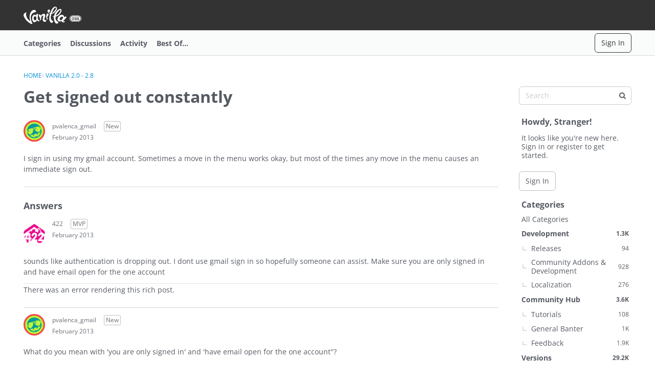

--- FILE ---
content_type: application/x-javascript
request_url: https://open.vanillaforums.com/dist/v2/forum/entries/addons/rich-editor/forum.qyWNB0fk.min.js
body_size: 137
content:
const __vite__mapDeps=(i,m=__vite__mapDeps,d=(m.f||(m.f=["../../../chunks/addons/lavendermoon/forum.CknaH5fs.css"])))=>i.map(i=>d[i]);
import{o as r,cB as n,_ as l}from"../../forum.Dzv9KGt-.min.js";r(()=>{d()});n(d);const a="js-isMounted";async function d(){const s=document.querySelectorAll(".richEditor");if(s.length>0){const o=document.getElementsByTagName("body");o&&o[0].classList.add("hasRichEditor");const e=await l(()=>import("../../../chunks/addons/rich-editor/mountEditor.BKtDsWb9.min.js"),__vite__mapDeps([0]),import.meta.url);s.forEach(t=>{if(!t.classList.contains(a)){t.classList.add(a);const c=t.attributes["aria-describedby"].nodeValue||void 0,i=t.closest(".Popup");i&&i.classList.add("hasRichEditor"),e.default(t,c)}})}}
